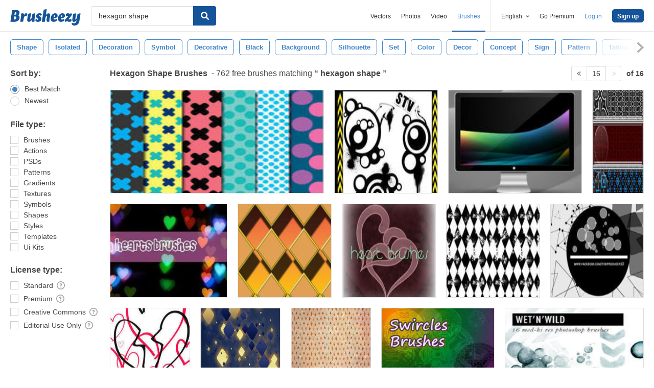

--- FILE ---
content_type: text/plain;charset=UTF-8
request_url: https://c.pub.network/v2/c
body_size: -263
content:
cea8244f-3b0b-486f-bf3b-fe8621243c7d

--- FILE ---
content_type: text/plain;charset=UTF-8
request_url: https://c.pub.network/v2/c
body_size: -112
content:
58110715-db90-444d-af77-87c3754de0a9